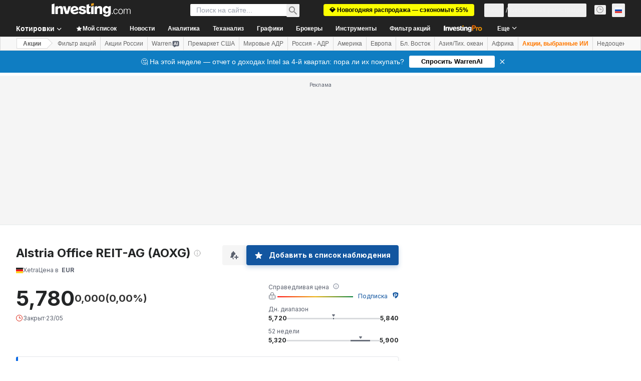

--- FILE ---
content_type: text/html; charset=utf-8
request_url: https://www.google.com/recaptcha/api2/aframe
body_size: 269
content:
<!DOCTYPE HTML><html><head><meta http-equiv="content-type" content="text/html; charset=UTF-8"></head><body><script nonce="hz8WTvrKfNpQBgZWEVR4uA">/** Anti-fraud and anti-abuse applications only. See google.com/recaptcha */ try{var clients={'sodar':'https://pagead2.googlesyndication.com/pagead/sodar?'};window.addEventListener("message",function(a){try{if(a.source===window.parent){var b=JSON.parse(a.data);var c=clients[b['id']];if(c){var d=document.createElement('img');d.src=c+b['params']+'&rc='+(localStorage.getItem("rc::a")?sessionStorage.getItem("rc::b"):"");window.document.body.appendChild(d);sessionStorage.setItem("rc::e",parseInt(sessionStorage.getItem("rc::e")||0)+1);localStorage.setItem("rc::h",'1768934032418');}}}catch(b){}});window.parent.postMessage("_grecaptcha_ready", "*");}catch(b){}</script></body></html>

--- FILE ---
content_type: application/javascript
request_url: https://promos.investing.com/eu-a4flkt7l2b/z9gd/9a63d23b-49c1-4335-b698-e7f3ab10af6c/ru.investing.com/jsonp/z?cb=1768934019562&callback=__dgoe3zeaz5h3mu
body_size: 508
content:
__dgoe3zeaz5h3mu({"geo":{"metro_code":535,"region_code":"OH","longitude":-83.0061,"country_name":"United States","zipcode":"43215","continent_name":"North America","ip":"3.139.234.53","city":"Columbus","latitude":39.9625,"time_zone":"America/New_York","region_name":"Ohio","continent_code":"NA","country_code":"US"},"success":true,"da":"bg*br*al|Apple%bt*bm*bs*cb*bu*dl$0^j~m|131.0.0.0%v~d~f~primarySoftwareType|Robot%s~r~dg*e~b~dq*z|Blink%cn*ds*ba*ch*cc*n|Chrome%t~bl*ac~aa~g~y|macOS%ce*ah~bq*bd~dd*cq$0^cl*df*bp*ad|Desktop%bh*c~dc*dn*bi*ae~ci*cx*p~bk*de*bc*i~h|10.15.7%cd*w~cu*ck*l~u~partialIdentification*af~bz*db*ab*q~a*cp$0^dh*k|Apple%cr*ag|-","rand":251632,"ts":1768934019657.0});